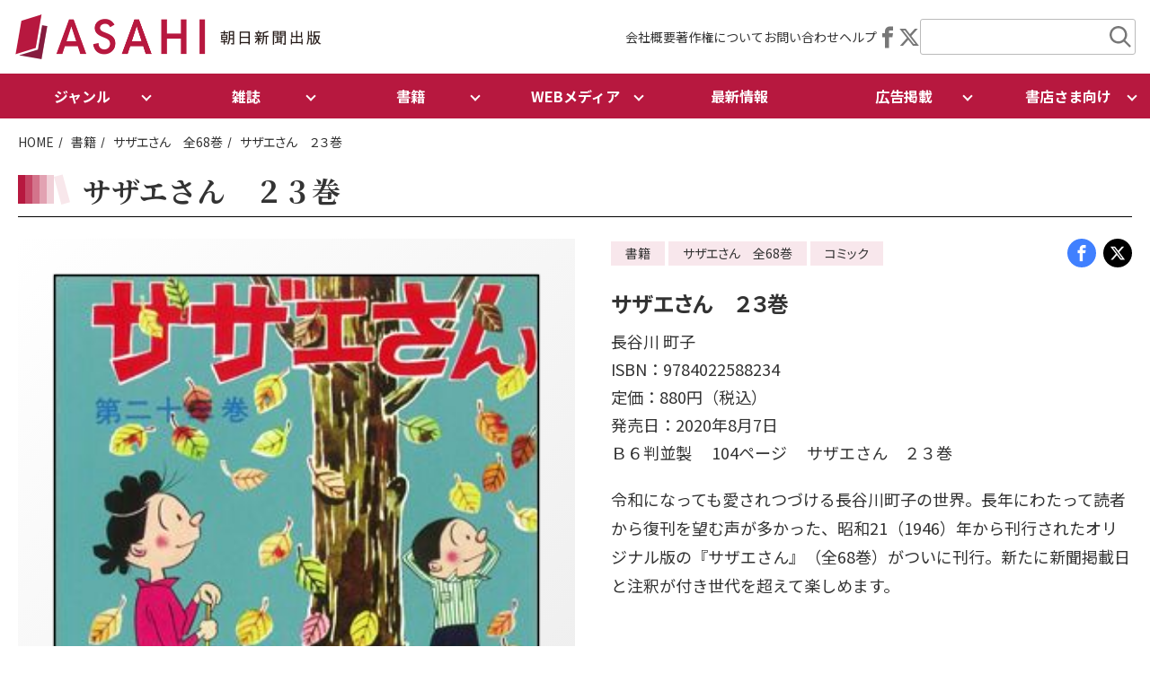

--- FILE ---
content_type: text/html; charset=UTF-8
request_url: https://publications.asahi.com/product/22119.html
body_size: 30403
content:
<!DOCTYPE html>
<html lang="ja">


    
<head>
    <meta charset="utf-8">
    
      <meta name="viewport" content="width=device-width,initial-scale=1,user-scalable=yes,maximum-scale=1" />
  <title>朝日新聞出版　最新刊行物：サザエさん　全68巻：サザエさん　２３巻</title>
  <meta name="description" content="令和になっても愛されつづける長谷川町子の世界。長年にわたって読者から復刊を望む声が多かった、昭和21（1946）年から刊行されたオリジナル版の『サザエさん』（全...">
  <meta name="keyword" content="サザエさん　２３巻,朝日新聞出版,朝日新聞出版">
  <meta name="copyright" content="Copyright Asahi Shimbun Publications Inc. All rights reserved. No reproduction or publication without written permission.">


  <!-- Facebook -->
  <meta property="fb:app_id" content="311943732217271" />
  <meta property="og:type" content="book" />
  <meta property="og:url" content="https://publications.asahi.com/product/22119.html" />
  <meta property="og:title" content="朝日新聞出版　最新刊行物：サザエさん　全68巻：サザエさん　２３巻" />
  <meta property="og:description" content="令和になっても愛されつづける長谷川町子の世界。長年にわたって読者から復刊を望む声が多かった、昭和21（1946）年から刊行されたオリジナル版の『サザエさん』（全..." />
  <meta property="og:image" content="https://publications.asahi.com/uploads/cover_image_22119_a68cd6c259.jpg" />
  <meta property="og:site_name" content="朝日新聞出版　最新刊行物" />

  <!-- Twitter -->
  <meta property="twitter:card" content="summary_large_image" />
  <meta property="twitter:url" content="https://publications.asahi.com/product/22119.html" />
  <meta property="twitter:title" content="朝日新聞出版　最新刊行物：サザエさん　全68巻：サザエさん　２３巻" />
  <meta property="twitter:description" content="令和になっても愛されつづける長谷川町子の世界。長年にわたって読者から復刊を望む声が多かった、昭和21（1946）年から刊行されたオリジナル版の『サザエさん』（全..." />
  <meta property="twitter:image" content="https://publications.asahi.com/uploads/cover_image_22119_a68cd6c259.jpg" />

  
  <link rel="canonical" href="https://publications.asahi.com/product/22119.html">
  <link rel="shortcut icon" href="/favicon.ico" />
  <link rel="stylesheet" type="text/css" href="/src/css/swiper-bundle.css">
  <link rel="stylesheet" type="text/css" href="/src/css/common.css?20260122130012">

  
  <link rel="apple-touch-icon" sizes="180x180" href="/apple-touch-icon.png">
  <link rel="icon" type="image/png" sizes="32x32" href="/favicon-32x32.png">
  <link rel="icon" type="image/png" sizes="16x16" href="/favicon-16x16.png">


 <!--  <link href="https://publications.asahi.com/include/css/opendoors.css" rel="stylesheet" type="text/css"> -->
 <script type="text/javascript" src="https://cdn.storifyme.com/static/web-components/storifyme-elements.min.js"></script>

 <!-- Google tag (gtag.js) -->
<script async src="https://www.googletagmanager.com/gtag/js?id=G-40DT67CC53"></script>
<script>
  window.dataLayer = window.dataLayer || [];
  function gtag(){dataLayer.push(arguments);}
  gtag('js', new Date());
  gtag('config', 'G-40DT67CC53');
</script>

</head>

<body>
<div class="wrapper">
    <header>
    <div class="header-wrapper">
        <div class="header-logo"><a href="/index.html"><img src="/src/images/logo_asahipublication.png" alt="朝日新聞出版"></a></div>

        <div class="header-utilnav">
            <ul class="header-utilnav-link">
                <li><a href="/company/">会社概要</a></li>
                <li><a href="/company/copyright/">著作権について</a></li>
                <li><a href="/company/contact/">お問い合わせ</a></li>
                <li><a href="/original/help/">ヘルプ
                </a></li>
            </ul>

            <ul class="header-utilnav-sns">
                <li><a href="https://www.facebook.com/AsahiShimbunPublications" target="_blank"><i class="icon-facebook"></i></a></li>
                <li><a href="https://twitter.com/asahi_pub_PR" target="_blank"><i class="icon-twitter"></i></a></li>
            </ul>

            <div class="header-search">
                <div class="header-search-trigger"></div>
                <div class="header-search-wrapper">
                    <form method="get" action="/search/">
                        <!-- input type="hidden" name="mode" value="all" -->
                        <span class="inputKeyword">
                        <input name="freeword" type="text" class="keyword" value="" size="30"><input name="keyword-filter" type="hidden" class="keyword" value="all" size="30"></span>
                        <input type="submit" class="searchSubmit" value="submit">
                    </form>
                </div>
            </div>
        </div>
    </div><!-- /header-wrapper -->

    <div class="header-contents">
        <div id="header-nav">
            <div id="header-sp-btn">
                <div class="header-sp-btn-bar">
                    <span></span>
                    <span></span>
                    <span></span>
                </div>
            </div>
            <ul class="header-menu">
                <li class="dropdown-trigger">
                    ジャンル
                    <ul class="dropdown genre">
                        <li><a href="/genre/essay.html">エッセイ</a></li>
                        <li><a href="/genre/comic.html">コミック</a></li>
                        <li><a href="/genre/sports.html">スポーツ</a></li>
                        <li><a href="/genre/data-book.html">データブック</a></li>
                        <li><a href="/genre/non-fiction.html">ノンフィクション</a></li>
                        <li><a href="/genre/business.html">ビジネス</a></li>
                        <li><a href="/genre/healthcare.html">医療・健康</a></li>
                        <li><a href="/genre/science.html">科学</a></li>
                        <li><a href="/genre/study-guide.html">学習参考書</a></li>
                        <li><a href="/genre/education.html">教育</a></li>
                        <li><a href="/genre/economics.html">経済</a></li>
                        <li><a href="/genre/language-reference.html">語学・参考書</a></li>
                        <li><a href="/genre/poetry.html">詩歌</a></li>
                        <li><a href="/genre/childrens-book.html">児童書</a></li>
                        <li><a href="/genre/self-help.html">自己啓発</a></li>
                        <li><a href="/genre/nature.html">自然</a></li>
                        <li><a href="/genre/practical.html">実用</a></li>
                        <li><a href="/genre/photography.html">写真集</a></li>
                        <li><a href="/genre/society.html">社会</a></li>
                        <li><a href="/genre/hobby.html">趣味</a></li>
                        <li><a href="/genre/religion.html">宗教</a></li>
                        <li><a href="/genre/novel.html">小説</a></li>
                        <li><a href="/genre/psychology.html">心理</a></li>
                        <li><a href="/genre/literary-jottings.html">随筆</a></li>
                        <li><a href="/genre/politics.html">政治</a></li>
                        <li><a href="/genre/art.html">美術</a></li>
                        <li><a href="/genre/criticism.html">評論</a></li>
                        <li><a href="/genre/literature.html">文学</a></li>
                        <li><a href="/genre/travel.html">旅</a></li>
                        <li><a href="/genre/history.html">歴史</a></li>
                    </ul>
                </li>
                <li class="dropdown-trigger">
                    雑誌
                    <ul class="dropdown">
                        <li><a href="/category/magazine.html">雑誌</a></li>
                        <li><a href="/category/partwork.html">分冊百科</a></li>
                        <li><a href="/category/mook.html">別冊・ムック</a></li>
                    </ul>
                </li>
                <li class="dropdown-trigger">
                    書籍
                    <ul class="dropdown">
                        <li><a href="/category/book.html">書籍</a></li>
                        <li><a href="/category/bunko.html">文庫</a></li>
                        <li><a href="/category/shinsho.html">新書</a></li>
                        <li><a href="/category/sensho.html">選書</a></li>
                        <li><a href="/category/comic.html">コミック</a></li>
                    </ul>
                </li>
                <li class="dropdown-trigger">
                    WEBメディア
                    <ul class="dropdown">
                        <li><a href="https://dot.asahi.com/" target="_blank">AERA DIGITAL</a></li>
                        <li><a href="https://dot.asahi.com/aerakids" target="_blank">AERA with Kids+</a></li>
                        <li><a href="https://survival-library.asahi.com/" target="_blank">サバイバル図書館</a></li>
                        <li><a href="https://asacomi.jp/" target="_blank">アサコミ</a></li>
                        <li><a href="https://webtripper.jp/" target="_blank">web TRIPPER</a></li>
                        <li><a href="https://note.com/asahi_books/" target="_blank">さんぽ</a></li>
                    </ul>
                </li>
                <li><a href="/news/list.html">最新情報</a></li>
                <li class="dropdown-trigger">
                    広告掲載
                    <ul class="dropdown">
                        <li><a href="https://publications.asahi.com/mediaguide#advertisement">広告</a></li>
                        <li><a href="https://publications.asahi.com/mediaguide#production">ブランドスタジオ</a></li>
                        <li><a href="https://publications.asahi.com/mediaguide#data">オリジナル抜き刷り</a></li>
                    </ul>
                </li>
                <li class="dropdown-trigger">
                    書店さま向け
                    <ul class="dropdown">
                        <li><a href="/ordersheet/">最新の注文書</a></li>
                        <li><a href="https://www.bookinter.intage.jp/" target="_blank">Bookインタラクティブ</a></li>
                        <li><a href="https://www.s-book.net/" target="_blank">S-BOOK.NET</a></li>
                    </ul>
                </li>
                <li class="sp-only"><a href="/company/" >会社概要</a></li>
                <li class="sp-only"><a href="/company/copyright/" >著作権について</a></li>
                <li class="sp-only"><a href="/company/contact/" >お問い合わせ</a></li>
                <li class="sp-only"><a href="/original/help/" >ヘルプ</a></li>
            </ul>
        </div>
    </div><!-- /header-contents -->

</header>

<link href="https://publications.asahi.com/include/css/detail.css" rel="stylesheet" type="text/css">

<div class="contents-l">
    <ul class="breadcrumb">
        <li><a href="/">HOME</a></li>
        <li><a href="/category/book.html">書籍</a></li>
                <li><a href="/category/magazine/sazae-68.html">サザエさん　全68巻</a></li>
                <li>サザエさん　２３巻</li>
    </ul>


        <section>
            <div class="contents-block">
                <div class="page-header">
                    <h1 class="ttl-page">サザエさん　２３巻</h1>
                                    </div><!-- /page-header -->

                <div class="book-info">
                    <div class="book-thumb">
                        <div class="book-thumb-inner">
                            <img src="/uploads/cover_image_22119_a68cd6c259.jpg" alt="">
                        </div>
                        
                    </div>

                    <div class="book-detail">
                        <div class="page-header-info">
                            <div class="tag">
                                <div class="tag-item">書籍</div>
                                <div class="tag-item">サザエさん　全68巻</div>                                                                <div class="tag-item">コミック</div>                                                            </div>
                            <div class="sns">
                                                                <a href="https://www.facebook.com/sharer/sharer.php?u=https://publications.asahi.com/product/22119.html" target="_blank" rel="noopener" class="facebook"><i class="icon-facebook"></i></a>
                                <a href="https://twitter.com/intent/tweet?url=https://publications.asahi.com/product/22119.html&via=asahi_pub_PR&text=%E6%9C%9D%E6%97%A5%E6%96%B0%E8%81%9E%E5%87%BA%E7%89%88%E3%80%80%E6%9C%80%E6%96%B0%E5%88%8A%E8%A1%8C%E7%89%A9%EF%BC%9A%E3%82%B5%E3%82%B6%E3%82%A8%E3%81%95%E3%82%93%E3%80%80%E5%85%A868%E5%B7%BB%EF%BC%9A%E3%82%B5%E3%82%B6%E3%82%A8%E3%81%95%E3%82%93%E3%80%80%EF%BC%92%EF%BC%93%E5%B7%BB" target="_blank" rel="noopener" class="twitter"><i class="icon-twitter"></i></a>
                            </div>
                        </div>
                        <div class="book-title">
                            <div class="subtitle"></div>
                            サザエさん　２３巻 
                            <div class="subtitle"></div>
                        </div>
                        <div class="book-info-text">
                                                                                    <div class="book-text-item">                                長谷川 町子                              </div>                            
                             <div class="book-text-item">ISBN：9784022588234</div> 
                             <div class="book-text-item">定価：880円（税込）</div>                                                                                     <div class="book-text-item">発売日：2020年8月7日</div>
                                                        <div class="book-text-item">
                                Ｂ６判並製　                                104ページ　                                                                サザエさん　２３巻　                              </div>
                            
                                                                                    <div class="book-text-summary ui-accordion" id="area01">
                                <input type="checkbox" id="ck01" onclick="docOpen('01')">
                                <label for="ck01" id="label01"></label>
                                <div id="doc01">
                                    <p>令和になっても愛されつづける長谷川町子の世界。長年にわたって読者から復刊を望む声が多かった、昭和21（1946）年から刊行されたオリジナル版の『サザエさん』（全68巻）がついに刊行。新たに新聞掲載日と注釈が付き世代を超えて楽しめます。</p>
                                </div>
                                                            </div>
                                                    </div><!-- /book-info-text-->

                        <div class="book-sale-btn">
                            
                                                        <div class="accordion">
    <div class="accordion-trigger">
        <div class="btn-red shop">ネット書店で購入</div>
    </div>
    <div class="accordion-content">
        <div class="col col-2">
                        <div class="col-item btn-shop"><a href="https://www.amazon.co.jp/exec/obidos/ASIN/4022588233/opendoors-22/ref=nosim" target="_blank"><img src="/assets/images/logo-shop/logo_amazon.png"
                            alt=""></a></div>
            
                        <div class="col-item btn-shop"><a href="http://hb.afl.rakuten.co.jp/hgc/g00q0724.srvg1c39.g00q0724.srvg2f81/?pc=http%3A%2F%2Fbooks.rakuten.co.jp%2Frb%2F16350593%2F%3Frafcid%3Dwsc_b_ts_1028206686872109111" target="_blank"><img src="/assets/images/logo-shop/logo_rakuten.png"
                            alt=""></a></div>
                        
                                    <div class="col-item btn-shop sold"><a href="//ck.jp.ap.valuecommerce.com/servlet/referral?sid=2809032&pid=880377246&vc_url=https%3a%2f%2fbookweb%2ekinokuniya%2eco%2ejp%2fguest%2fcgi-bin%2fwshosea%2ecgi%3fW-ISBN%3d9784022588234" target="_blank"><img src="/assets/images/logo-shop/logo_kinokuniya.png"
                            alt=""></a></div>
             
                        <div class="col-item btn-shop sold"><a href="//ck.jp.ap.valuecommerce.com/servlet/referral?sid=2809032&pid=882012027&vc_url=https%3A%2F%2Fshop.tsutaya.co.jp%2Fbook%2Fproduct%2F9784022588234%2F" target="_blank"><img src="/assets/images/logo-shop/logo_tsutaya.png"
                            alt=""></a></div>
                        <div class="col-item btn-shop sold"><a href="//ck.jp.ap.valuecommerce.com/servlet/referral?sid=2809032&pid=880897909&vc_url=https%3A%2F%2Fstore.shopping.yahoo.co.jp%2Fbookfan%2Fbk-4022588233.html" target="_blank" rel="nofollow"><img src="/assets/images/logo-shop/logo_bookfan.png"
                            alt=""></a></div>
                         <div class="col-item btn-shop sold"><a href="//ck.jp.ap.valuecommerce.com/servlet/referral?sid=2809032&pid=889941368&vc_url=https%3A%2F%2F7net.omni7.jp%2Fdetail_isbn%2F9784022588234" target="_blank" rel="nofollow"><img src="/assets/images/logo-shop/logo_7net.png"
                            alt=""></a></div>

                         <div class="col-item btn-shop sold"><a href="https://www.search.kumabook.com/kumazawa/html/products/list?isbncd=9784022588234" target="_blank" rel="nofollow"><img src="/assets/images/logo-shop/logo_kumazawa.png"
                            alt=""></a></div>

						<div class="col-item btn-shop sold"><a href="http://www.yodobashi.com/ec/category/index.html?word=9784022588234&extst=asahishimbun" target="_blank" rel="nofollow"><img src="/assets/images/logo-shop/logo_yodobashi.png" alt=""></a></div>

						<div class="col-item btn-shop sold"><a href="https://www.maruzenjunkudo.co.jp/products/9784022588234" target="_blank" rel="nofollow"><img src="/assets/images/logo-shop/logo_maruzenjunkudo.png" alt=""></a></div>


                    </div>
        <p class="font-s">★のネット書店は、在庫のない場合や取扱いのない場合があります。</p>
    </div>
</div>



                                                       	                           		                           			                           				<p>ご注文はお近くの書店、ＡＳＡ（朝日新聞販売所）でも承ります。</p>
                           			                           		                           	                        </div>
                        <div class="book-related-link-h">
                                                        <div class="item">
                                <div class="link-text link-text-backnumber"><a href="/category/magazine/backnumber/sazae-68.html">バックナンバー</a></div>
                            </div>
                                                    </div>
                        <div></div>
                    </div><!-- /book detail -->
                </div>
            </div>
        </section><!-- /book info -->
    <div class="contents-article">


        <section>
            <div class="contents-block contents-m">
                <div id="detailMainArea">
                
                                </div>
            </div>
        </section>


                <section>
            <div class="contents-block">
                <h2 class="ttl-section">関連商品 </h2>
                
                
                                <h3 class="ttl-red">“長谷川 町子”の著作一覧</h3>
                <div class="swiper">
                    <div class="swiper-wrapper book-panel-w">
                                                                        <div class="swiper-slide">
                            <a href="/product/3316.html" class="book-panel-item">
                                <div class="book-thumb"><!-- img src="" alt="" -->
                            <img src="/assets/images/no_image_book.png" alt="">
                                </div>
                                <div class="book-info-text">
                                    <div class="book-title">いじわるばあさん 4</div>
                                </div>
                            </a>
                        </div>
                                                                        <div class="swiper-slide">
                            <a href="/product/3315.html" class="book-panel-item">
                                <div class="book-thumb"><!-- img src="" alt="" -->
                            <img src="/assets/images/no_image_book.png" alt="">
                                </div>
                                <div class="book-info-text">
                                    <div class="book-title">いじわるばあさん 3</div>
                                </div>
                            </a>
                        </div>
                                                                        <div class="swiper-slide">
                            <a href="/product/3314.html" class="book-panel-item">
                                <div class="book-thumb"><!-- img src="" alt="" -->
                            <img src="/assets/images/no_image_book.png" alt="">
                                </div>
                                <div class="book-info-text">
                                    <div class="book-title">いじわるばあさん 2</div>
                                </div>
                            </a>
                        </div>
                                                                        <div class="swiper-slide">
                            <a href="/product/3313.html" class="book-panel-item">
                                <div class="book-thumb"><!-- img src="/uploads/cover_image_3313_b5bfb0da05.jpg" alt="" -->
                            <img src="/uploads/cover_image_3313_b5bfb0da05.jpg" alt="">
                                </div>
                                <div class="book-info-text">
                                    <div class="book-title">いじわるばあさん 1</div>
                                </div>
                            </a>
                        </div>
                                            </div>
                    <div class="swiper-pagination"></div>
                    <div class="swiper-button-prev"></div>
                    <div class="swiper-button-next"></div>
                </div>
                
                

            </div>
        </section><!-- /related book -->
            </div><!-- /contents-article -->
</div><!-- /contents-l -->
<footer>
    <div class="abj">
        <div class="contents-l">
            <img src="/assets/images/logo_abj.png" alt="">
            <div class="abj-text">ＡＢＪマークは、この電子書店・電子書籍配信サービスが、著作権者からコンテンツ使用許諾を得た正規版配信サービスであることを示す登録商標（登録番号 第６０９１７１３号）です。
                詳しくは［ABJマーク］または［電子出版制作・流通協議会］で検索してください</div>
        </div>
    </div>

    <div class="contents-l">
        <div class="footer-nav">
            <div class="footer-nav-item footer-nav-logo">
                <img src="/assets/images/logo_asahipublication_v.png" alt="">
                <div class="sns">
                    <a href="https://www.facebook.com/AsahiShimbunPublications" target="_blank" class="facebook"></a>
                    <a href="https://twitter.com/asahi_pub_PR" target="_blank" class="twitter"></a>
                </div>
            </div>

            <div class="footer-nav-item">
                <ul class="footer-nav-link">
                    <li><a href="/category/magazine.html">雑誌</a>
                        <ul>
                            <li><a href="/category/magazine.html">雑誌</a></li>
                            <li><a href="/category/partwork.html">分冊百科</a></li>
                            <li><a href="/category/mook.html">別冊・ムック</a></li>
                        </ul>
                    </li>
                    <li><a href="/category/book.html">書籍</a>
                        <ul>
                            <li><a href="/category/book.html">書籍</a></li>
                            <li><a href="/category/bunko.html">文庫</a></li>
                            <li><a href="/category/shinsho.html">新書</a></li>
                            <li><a href="/category/sensho.html">選書</a></li>
                            <li><a href="/category/comic.html">コミック</a></li>
                        </ul>
                    </li>
                </ul>
            </div>


            <div class="footer-nav-item">
                <ul class="footer-nav-link">
                    <li>WEBメディア
                        <ul>
                            <li><a href="https://dot.asahi.com/" target="_blank">AERA DIGITAL</a></li>
                        	<li><a href="https://dot.asahi.com/aerakids" target="_blank">AERA with Kids+</a></li>
                            <li><a href="https://survival-library.asahi.com/" target="_blank">サバイバル図書館</a></li>
                            <li><a href="https://asacomi.jp/" target="_blank">アサコミ</a></li>
                            <li><a href="https://webtripper.jp/" target="_blank">web TRIPPER</a></li>
                            <li><a href="https://note.com/asahi_books/" target="_blank">さんぽ</a></li>
                        </ul>
                    </li>
                    <li><a href="/featurelist/">特集</a></li>
                    <li><a href="/news/list.html">最新情報</a></li>
                    <li>定期購読
                        <ul>
                            <li><a href="/mypage/index.html">マイページ</a></li>
                        </ul>
                    </li>
                </ul>
            </div>


            <div class="footer-nav-item">
                <ul class="footer-nav-link">
                    <li>書店さま向け情報
                        <ul>
                            <li><a href="/ordersheet/">最新の注文書</a></li>
                            <li><a href="https://www.bookinter.intage.jp/" target="_blank">Bookインタラクティブ</a></li>
                            <li><a href="https://www.s-book.net/" target="_blank">S-BOOK.NET</a></li>
                        </ul>
                    </li>
                    <li>広告掲載
                        <ul>
                            <li><a href="https://publications.asahi.com/mediaguide#advertisement">広告</a></li>
                            <li><a href="https://publications.asahi.com/mediaguide#production">ブランドスタジオ</a></li>
                            <li><a href="https://publications.asahi.com/mediaguide#data">オリジナル抜き刷り</a></li>
                        </ul>
                    </li>
                </ul>
            </div>

            <div class="footer-nav-item">
                <ul class="footer-nav-link">
                    <li><a href="/company/">会社概要</a>
                        <ul>
                            <li><a href="/company/info/message.shtml">社長メッセージ</a></li>
                            <li><a href="/company/recruit/">採用情報</a>
                                <ul>
                                    <li><a href="/company/recruit/voice/">先輩社員の声</a></li>
                                    <li><a href="/company/recruit/newmember/">就活虎の巻</a></li>
                                    <li><a href="/company/recruit/requirements/">募集要項</a></li>
                                    <li><a href="/company/recruit/faq/">採用に関するQ＆A</a></li>
                                </ul>
                            </li>
                            <li><a href="/company/info/#access">アクセス</a></li>
                            <li><a href="/company/topics/">お知らせ</a></li>
                        </ul>
                    </li>

                    <li><a href="/company/copyright/">著作権について</a></li>
                    <li><a href="/company/contact/">お問い合わせ</a></li>
                    <li><a href="/original/help/">ヘルプ</a></li>
                </ul>
            </div>

        </div><!-- /footer-nav -->

    </div><!-- /contents-l -->


    <div class="footer-support-link">
        <ul>
            <li><a href="/company/privacy/">個人情報</a></li>
            <li><a href="/company/privacy/web_access.shtml">アクセスデータ</a></li>
            <li><a href="/company/copyright/">著作権</a></li>
            <li><a href="/company/accessibility/">推奨環境</a></li>
            <li><a href="/company/contact/">お問い合わせ</a></li>
            <li><a href="/company/">会社概要</a></li>
            <li><a href="https://www.asahi.com/"  target="_blank">朝日新聞デジタル</a></li>
            <li><a href="/tokutei/">特定商取引法に基づく表示</a></li>
        </ul>

        <div class="footer-copyright">
            <p>Copyright Asahi Shimbun Publications Inc. All rights reserved. No Reproduction or publication without written permission.</p>
        </div>
    </div><!-- /footersupport-link -->

</footer>

<script src="/src/js/swiper-bundle.min.js"></script>
<script type="text/javascript" defer src="/src/js/main.js"></script>

</div><!-- /wrapper -->
</body>
</html>


--- FILE ---
content_type: text/css
request_url: https://publications.asahi.com/include/css/detail.css
body_size: 5296
content:
@charset "UTF-8";

/*--------------------------------------------------------------------
/- file   : detail.css
/- admin  : moag, Inc.
/- update : 20160704
/- desc   : css for publications.asahi.com
/--------------------------------------------------------------------*/


#mainArea #messageArea {
	clear: both;
	font-weight: bold;
	color: #C0272D;
	padding: 0 0 2px 40px;
}
#mainArea #messageArea img {
	width: 25px;
	height: auto;
	vertical-align: -0.4em;
}

#mainArea #detailImageArea {
	clear: both;
	padding: 0 0 20px;
}
#mainArea #detailImageArea table {
	width: 609px;
	margin-left: 40px;
}
#mainArea #detailImageArea table table {
	width: auto;
}


#mainArea #detailImageArea td.detailImageArea {
    width: 155px;
}
#mainArea #detailImageArea td.detailImageArea p {
    margin: 10px 0 0;
}
#mainArea #detailImageArea td.detailImageArea p img {
	vertical-align: bottom;
}
#mainArea #detailImageArea td.detailImageArea p.cover {
    margin: 20px 0 0;
}
#mainArea #detailImageArea td.detailImageArea p {
    margin: 10px 0 0;
}
#mainArea #detailImageArea td.detailImageArea p.tachiyomiBtn {
}
#mainArea #detailImageArea td.detailImageArea p.amazonBtn a {
	color: #000;
	text-decoration: none;
}
#mainArea #detailImageArea td.detailImageArea p.amazonBtn span {
	display: block;
	width: 135px;
	font-size: 10px;
	margin: 5px 0 0;
	text-align: center;
}


#mainArea #detailImageArea td.detailInfoArea p.detailTxt {
	font-size: 80%;
	line-height: 1.5;
	margin: 0 15px 0 0;
}
#mainArea #detailImageArea td.detailInfoArea p.detailTxtS {
	font-size: 70%;
}

#mainArea #detailImageArea td.detailInfoArea .detailTitleArea {
    margin: 20px 15px 15px 0;
}

#mainArea #detailImageArea td.detailInfoArea #detailTxtArea {
	margin: 0 0 5px;
}
#mainArea #detailImageArea td.detailInfoArea #detailTxtArea p.detailTxt {
}
#mainArea #detailImageArea td.detailInfoArea #detailTxtArea .more,
#mainArea #detailImageArea td.detailInfoArea #detailTxtArea .close {
	display: block;
	text-align: right;
}
#mainArea #detailImageArea td.detailInfoArea #detailTxtArea .more a {
    background: url(../img/arrow_blue_r.gif) no-repeat left center;
    padding: 0 0 0 10px;
}
#mainArea #detailImageArea td.detailInfoArea #detailTxtArea .close a {
    background: url(../img/arrow_blue_u.gif) no-repeat left center;
    padding: 0 0 0 15px;
}
#mainArea #detailImageArea td.detailInfoArea div.btns {
	clear: both;
	overflow: hidden;
	zoom: 1;
}
#mainArea #detailImageArea td.detailInfoArea div.btns p {
	float: left;
	margin: 10px 10px 0 0;
}
#mainArea #detailImageArea td.detailInfoArea div.btns p.buyBtn {
	margin-right: 10px;
}

#mainArea #detailImageArea td.detailInfoArea div.guide {
	clear: both;
	font-size: 70%;
	padding: 15px 0 0;
}
#mainArea #detailImageArea td.detailInfoArea div.guide .mark {
	color: #b3b3b3;
}


#mainArea div.recommendBlock {
	float: right;
	width: 300px;
	padding: 0 0 20px;
	text-align: center;
}
#mainArea div.recommendBlock .title {
	font-size: 90%;
	margin: 20px 0 15px;
	text-align: center;
}
#mainArea div.recommendBlock table {
	font-size: 62.5%;
	margin: 0 auto;
}
#mainArea div.recommendBlock td {
	width: 90px;
	line-height: 1.5;
	text-align: center;
	vertical-align: top;
}
#mainArea div.recommendBlock td .bookCover {
	margin: 0 0 5px;
}

#mainArea div.amazon_link {
	clear: both;
}


/*--------------------------------------------------------------------
/- TOEIC詳細ページ
/--------------------------------------------------------------------*/

/* TOEIC詳細ページ再生方法 */

.detailToeicHowtoPlay{
	 width: 650px;
	margin: 0;
}

.detailToeicHowtoPlayTxt{
	vertical-align: top;
	font-size: 15px;
	font-weight: bold;
	color: #0085C7;
	margin-bottom: 20px;
}

a.detailToeicHowtoPlayLnk{
	color: #0085C7;
	text-decoration:none;
}

a.detailToeicHowtoPlayLnk:hover{
	color: #0085C7;
	text-decoration:underline;
}

.detailToeicIco{
	width: 27px;
	margin-right: 10px;
	vertical-align: middle;
}

.detailToeicAppBnr{
	width: 210px;
	margin-left: 10px;
	vertical-align: middle;
}

/* ダウンロードはこちら */
.detailToeicDLTxt{
	vertical-align: top;
	font-size: 16px;
	font-weight: bold;
	color: #cc6600;
	margin-bottom: 20px;
}

.detailToeicDLBtn{
	vertical-align: middle;
	width: 88px;
	height: 29px;
	margin-left: 10px;
}

.detailToeicPdfIco{
	vertical-align: middle;
	width: 32px;
	margin-left: 10px;
}


/* DL注意事項 */
.detailToeicGuidanceTxt{
	margin: 20px 0;
	font-size: 14px;
	color: #CC3333;
}

.detailToeicDLFileArea{
	width: 650px;
	margin: 10px 0 20px;
}

/* DLファイルエリア */
.detailToeicNarratorTxt{
	font-size: 13px;
	font-weight: bold;
	margin-bottom: 0;
}

.detailToeicCategoryTxt{
	font-size: 13px;
	font-weight: bold;
}

.detailToeicNarratorNameTxt{
	font-size: 13px;
	margin-top: 0;
}

.detailToeicMp3PdfTxt{
	font-size: 13px;
	font-weight: bold;
	margin: 0;
	text-align: center;
}


/* ダウンロードファイル テーブル */
.detailToeicDLtable{
	display: inline-block;
	width: 310px;
	margin: 10px auto;
	vertical-align: top;
}

.detailToeicDLtableRight{
	margin-left: 24px;
}

/* テーブル内ファイル名テキスト*/
.detailToeicFileNameTxt{
	font-size: 13px;
}

/* テーブル内ボタン*/

td.detailToeicBtncell{
	padding: 2px 2px 2px 15px;
}

.detailToeicTableDLBtn{
	vertical-align: middle;
	width: 88px;
}

/*ダウンロードファイル テーブル 幅広*/
.detailToeicDLtableWide{
	display: inline-block;
	width: 650px;
	margin: 10px auto 20px;
}

